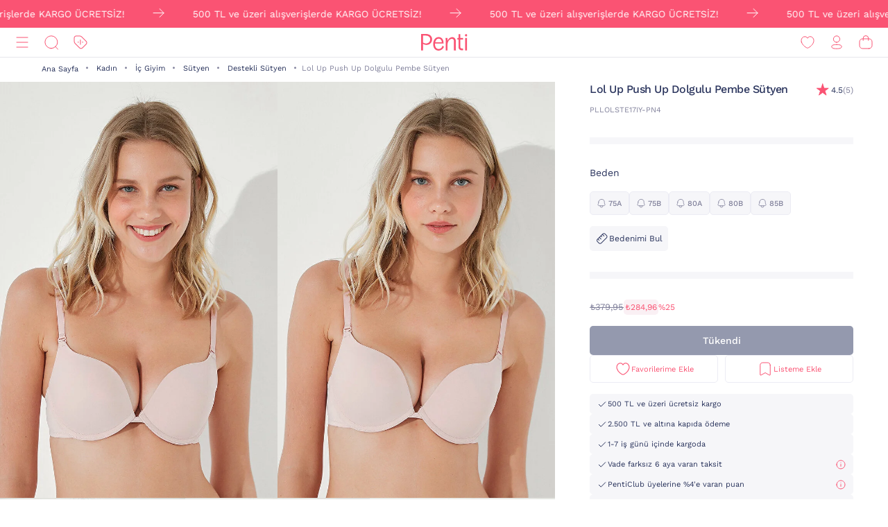

--- FILE ---
content_type: image/svg+xml;charset=UTF-8
request_url: https://www.penti.com/_ui/responsive/theme-penti/images/redesign/icon-hamburger.svg
body_size: 128
content:
<svg id="hamburger" width="24" height="24" viewBox="0 0 24 24" fill="none" xmlns="http://www.w3.org/2000/svg">
    <path d="M4 19h16M4 5h16M4 12h16" stroke="#FA5373" stroke-linecap="round" stroke-linejoin="round"/>
</svg>
